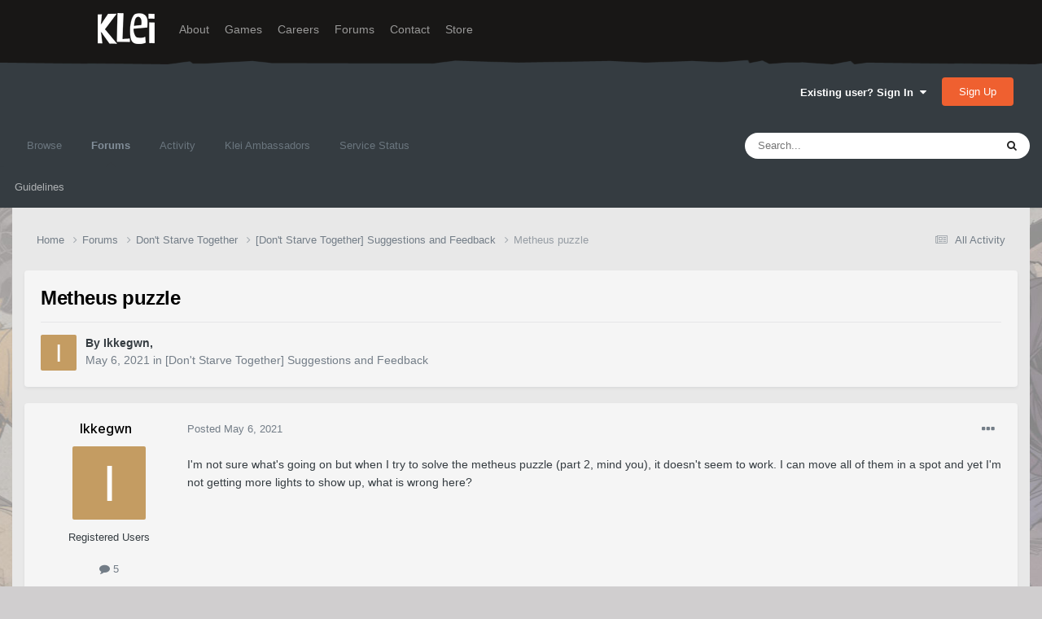

--- FILE ---
content_type: text/html;charset=UTF-8
request_url: https://forums.kleientertainment.com/forums/topic/129701-metheus-puzzle/
body_size: 11294
content:
<!DOCTYPE html>
<html lang="en-US" dir="ltr">
	<head>
		<meta charset="utf-8">
        
		<title>Metheus puzzle - [Don&#039;t Starve Together] Suggestions and Feedback - Klei Entertainment Forums</title>
		
		
		
		

	<meta name="viewport" content="width=device-width, initial-scale=1">


	
	
		<meta property="og:image" content="https://cdn.forums.klei.com/monthly_2022_03/Klei-Forum-Default-Share-Meta-Image.png.4e691740a5b5ed4307b33392a356afd8.png">
	


	<meta name="twitter:card" content="summary_large_image" />




	
		
			
				<meta property="og:title" content="Metheus puzzle">
			
		
	

	
		
			
				<meta property="og:type" content="website">
			
		
	

	
		
			
				<meta property="og:url" content="https://forums.kleientertainment.com/forums/topic/129701-metheus-puzzle/">
			
		
	

	
		
			
				<meta name="description" content="I&#039;m not sure what&#039;s going on but when I try to solve the metheus puzzle (part 2, mind you), it doesn&#039;t seem to work. I can move all of them in a spot and yet I&#039;m not getting more lights to show up, what is wrong here?">
			
		
	

	
		
			
				<meta property="og:description" content="I&#039;m not sure what&#039;s going on but when I try to solve the metheus puzzle (part 2, mind you), it doesn&#039;t seem to work. I can move all of them in a spot and yet I&#039;m not getting more lights to show up, what is wrong here?">
			
		
	

	
		
			
				<meta property="og:updated_time" content="2021-05-06T18:48:33Z">
			
		
	

	
		
			
				<meta property="og:site_name" content="Klei Entertainment Forums">
			
		
	

	
		
			
				<meta property="og:locale" content="en_US">
			
		
	


	
		<link rel="canonical" href="https://forums.kleientertainment.com/forums/topic/129701-metheus-puzzle/" />
	

<link rel="alternate" type="application/rss+xml" title="ONI Bug Tracker -" href="https://forums.kleientertainment.com/rss/1-oni-bug-tracker.xml/" /><link rel="alternate" type="application/rss+xml" title="ONI Bug Tracker - Spaced Out!" href="https://forums.kleientertainment.com/rss/2-oni-bug-tracker-spaced-out.xml/" /><link rel="alternate" type="application/rss+xml" title="ONI Beta Bug Tracker" href="https://forums.kleientertainment.com/rss/4-oni-beta-bug-tracker.xml/" /><link rel="alternate" type="application/rss+xml" title="Rotwood Bug Tracker" href="https://forums.kleientertainment.com/rss/5-rotwood-bug-tracker.xml/" /><link rel="alternate" type="application/rss+xml" title="Don&#039;t Starve Together Updates" href="https://forums.kleientertainment.com/rss/6-dont-starve-together-updates.xml/" />



<link rel="manifest" href="https://forums.kleientertainment.com/manifest.webmanifest/">
<meta name="msapplication-config" content="https://forums.kleientertainment.com/browserconfig.xml/">
<meta name="msapplication-starturl" content="/">
<meta name="application-name" content="Klei Entertainment Forums">
<meta name="apple-mobile-web-app-title" content="Klei Entertainment Forums">

	<meta name="theme-color" content="#353c41">










<link rel="preload" href="//forums.kleientertainment.com/applications/core/interface/font/fontawesome-webfont.woff2?v=4.7.0" as="font" crossorigin="anonymous">
		


	<link rel="preconnect" href="https://fonts.googleapis.com">
	<link rel="preconnect" href="https://fonts.gstatic.com" crossorigin>
	
		<link href="https://fonts.googleapis.com/css2?family=Inter:wght@300;400;500;600;700&display=swap" rel="stylesheet">
	



	<link rel='stylesheet' href='https://forums.kleientertainment.com/uploads/css_built_41/341e4a57816af3ba440d891ca87450ff_framework.css?v=064c59fc581753144880' media='all'>

	<link rel='stylesheet' href='https://forums.kleientertainment.com/uploads/css_built_41/05e81b71abe4f22d6eb8d1a929494829_responsive.css?v=064c59fc581753144880' media='all'>

	<link rel='stylesheet' href='https://forums.kleientertainment.com/uploads/css_built_41/20446cf2d164adcc029377cb04d43d17_flags.css?v=064c59fc581753144880' media='all'>

	<link rel='stylesheet' href='https://forums.kleientertainment.com/uploads/css_built_41/90eb5adf50a8c640f633d47fd7eb1778_core.css?v=064c59fc581753144880' media='all'>

	<link rel='stylesheet' href='https://forums.kleientertainment.com/uploads/css_built_41/5a0da001ccc2200dc5625c3f3934497d_core_responsive.css?v=064c59fc581753144880' media='all'>

	<link rel='stylesheet' href='https://forums.kleientertainment.com/uploads/css_built_41/62e269ced0fdab7e30e026f1d30ae516_forums.css?v=064c59fc581753144880' media='all'>

	<link rel='stylesheet' href='https://forums.kleientertainment.com/uploads/css_built_41/76e62c573090645fb99a15a363d8620e_forums_responsive.css?v=064c59fc581753144880' media='all'>

	<link rel='stylesheet' href='https://forums.kleientertainment.com/uploads/css_built_41/ebdea0c6a7dab6d37900b9190d3ac77b_topics.css?v=064c59fc581753144880' media='all'>





<link rel='stylesheet' href='https://forums.kleientertainment.com/uploads/css_built_41/258adbb6e4f3e83cd3b355f84e3fa002_custom.css?v=064c59fc581753144880' media='all'>




		
		

	</head>
	<body class='ipsApp ipsApp_front ipsJS_none ipsClearfix' data-controller='core.front.core.app' data-message="" data-pageApp='forums' data-pageLocation='front' data-pageModule='forums' data-pageController='topic' data-pageID='129701'  >
		
<header id="fixed-header">
  <div id="header">
    <div class="container">
      <a href="/" title="Klei Entertainment" rel="home" id="logo">
        <img src="https://cdn.forums.klei.com/monthly_2025_01/logo_klei.png.1b635a091babf073efa0333fa1ad2265.png" alt="Klei Entertainment" />
      </a>
      <div id="header-region">
        <div class="block block-system block-menu block-odd first" data-bid="system-main-menu">
          <ul class="menu">
            <li class="first leaf about mid-504"><a href="https://www.klei.com/about">About</a></li>
            <li class="leaf active-trail games mid-500"><a href="http://klei.com/games">Games</a></li>
            <li class="leaf careers mid-501"><a href="http://klei.com/careers">Careers</a></li>
            <li class="leaf forums mid-503 active-trail active"><a href="http://forums.kleientertainment.com/">Forums</a></li>
            <li class="leaf contact mid-499"><a href="http://klei.com/contact">Contact</a></li>
            <li class="last leaf store mid-502"><a href="http://shop.klei.com">Store</a></li>
          </ul>
        </div> <!-- /block -->
      </div> <!-- /header-region -->
    </div> <!-- /container -->
  </div> <!-- /header -->
<a href="http://forums.kleientertainment.com/kleiform.php">
  <div style="height: 0px; width: 0px;"></div>
</a>
        

        
<!---- KLEISTUFF below -->

<script>
function getRealTextWidth(el) {
  const clone = document.createElement('span');
  clone.textContent = el.textContent;

  // Copy computed font styles
  const style = window.getComputedStyle(el);
  clone.style.font = style.font;
  clone.style.fontSize = style.fontSize;
  clone.style.fontWeight = style.fontWeight;
  clone.style.fontFamily = style.fontFamily;

  clone.style.whiteSpace = 'nowrap';
  clone.style.visibility = 'hidden';
  clone.style.position = 'absolute';
  clone.style.left = '-9999px';
  clone.style.top = '0';
  document.body.appendChild(clone);

  const width = clone.getBoundingClientRect().width;
  document.body.removeChild(clone);
  return width;
}

function checkAndResizeAllAuthors() {
  const wrappers = document.querySelectorAll(".cAuthorName");

  wrappers.forEach(wrapper => {
    const el = wrapper.querySelector("a span");
    const link = wrapper.querySelector("a");

    if (!el || !link) return;

    // Reset any previous adjustment
    el.classList.remove("too-long");
    el.style.fontSize = "";

    requestAnimationFrame(() => {
      const textWidth = getRealTextWidth(el);
      const containerWidth = link.getBoundingClientRect().width;

      if (textWidth > containerWidth + 1) {
        el.classList.add("too-long");
      }
    });
  });
}

document.addEventListener("DOMContentLoaded", () => {
  setTimeout(() => {
    checkAndResizeAllAuthors();
    window.addEventListener("resize", checkAndResizeAllAuthors);
  }, 50);
});
</script>


<!---- KLEISTUFF above -->       
<a href="http://forums.kleientertainment.com/kleiform.php"><div style="height: 0px; width: 0px;"></div></a>
		  <a href='#ipsLayout_mainArea' class='ipsHide' title='Go to main content on this page' accesskey='m'>Jump to content</a>
		<div id='ipsLayout_header' class='ipsClearfix'>
			





			<header>
				<div class='ipsLayout_container'>
					

<a href='https://forums.kleientertainment.com/' id='elSiteTitle' accesskey='1'></a>

					
						

	<ul id='elUserNav' class='ipsList_inline cSignedOut ipsResponsive_showDesktop'>
		
        
		
        
        
            
            <li id='elSignInLink'>
                <a href='https://forums.kleientertainment.com/login/' data-ipsMenu-closeOnClick="false" data-ipsMenu id='elUserSignIn'>
                    Existing user? Sign In &nbsp;<i class='fa fa-caret-down'></i>
                </a>
                
<div id='elUserSignIn_menu' class='ipsMenu ipsMenu_auto ipsHide'>
	<form accept-charset='utf-8' method='post' action='https://forums.kleientertainment.com/login/'>
		<input type="hidden" name="csrfKey" value="54824d2bcf51a72b1d9c9d98fe8311ab">
		<input type="hidden" name="ref" value="aHR0cHM6Ly9mb3J1bXMua2xlaWVudGVydGFpbm1lbnQuY29tL2ZvcnVtcy90b3BpYy8xMjk3MDEtbWV0aGV1cy1wdXp6bGUv">
		<div data-role="loginForm">
			
			
			
				<div class='ipsColumns ipsColumns_noSpacing'>
					<div class='ipsColumn ipsColumn_wide' id='elUserSignIn_internal'>
						
<div class="ipsPad ipsForm ipsForm_vertical">
	<h4 class="ipsType_sectionHead">Sign In</h4>
	<br><br>
	<ul class='ipsList_reset'>
		<li class="ipsFieldRow ipsFieldRow_noLabel ipsFieldRow_fullWidth">
			
			
				<input type="text" placeholder="Display Name" name="auth" autocomplete="username">
			
		</li>
		<li class="ipsFieldRow ipsFieldRow_noLabel ipsFieldRow_fullWidth">
			<input type="password" placeholder="Password" name="password" autocomplete="current-password">
		</li>
		<li class="ipsFieldRow ipsFieldRow_checkbox ipsClearfix">
			<span class="ipsCustomInput">
				<input type="checkbox" name="remember_me" id="remember_me_checkbox" value="1" checked aria-checked="true">
				<span></span>
			</span>
			<div class="ipsFieldRow_content">
				<label class="ipsFieldRow_label" for="remember_me_checkbox">Remember me</label>
				<span class="ipsFieldRow_desc">Not recommended on shared computers</span>
			</div>
		</li>
		<li class="ipsFieldRow ipsFieldRow_fullWidth">
			<button type="submit" name="_processLogin" value="usernamepassword" class="ipsButton ipsButton_primary ipsButton_small" id="elSignIn_submit">Sign In</button>
			
				<p class="ipsType_right ipsType_small">
					
						<a href='https://forums.kleientertainment.com/lostpassword/' data-ipsDialog data-ipsDialog-title='Forgot your password?'>
					
					Forgot your password?</a>
				</p>
			
		</li>
	</ul>
</div>
					</div>
					<div class='ipsColumn ipsColumn_wide'>
						<div class='ipsPadding' id='elUserSignIn_external'>
							<div class='ipsAreaBackground_light ipsPadding:half'>
								
									<p class='ipsType_reset ipsType_small ipsType_center'><strong>Or sign in with one of these services</strong></p>
								
								
									<div class='ipsType_center ipsMargin_top:half'>
										

<button type="submit" name="_processLogin" value="3" class='ipsButton ipsButton_verySmall ipsButton_fullWidth ipsSocial ipsSocial_google' style="background-color: #4285F4">
	
		<span class='ipsSocial_icon'>
			
				<i class='fa fa-google'></i>
			
		</span>
		<span class='ipsSocial_text'>Sign in with Google</span>
	
</button>
									</div>
								
									<div class='ipsType_center ipsMargin_top:half'>
										

<button type="submit" name="_processLogin" value="9" class='ipsButton ipsButton_verySmall ipsButton_fullWidth ipsSocial ' style="background-color: #171a21">
	
		<span class='ipsSocial_icon'>
			
				<i class='fa fa-steam'></i>
			
		</span>
		<span class='ipsSocial_text'>Sign in with Steam</span>
	
</button>
									</div>
								
							</div>
						</div>
					</div>
				</div>
			
		</div>
	</form>
</div>
            </li>
            
        
		
			<li>
				
					<a href='https://forums.kleientertainment.com/register/'  id='elRegisterButton' class='ipsButton ipsButton_normal ipsButton_primary'>Sign Up</a>
				
			</li>
		
	</ul>

						
<ul class='ipsMobileHamburger ipsList_reset ipsResponsive_hideDesktop'>
	<li data-ipsDrawer data-ipsDrawer-drawerElem='#elMobileDrawer'>
		<a href='#' >
			
			
				
			
			
			
			<i class='fa fa-navicon'></i>
		</a>
	</li>
</ul>
					
				</div>
			</header>
			

	<nav data-controller='core.front.core.navBar' class=' ipsResponsive_showDesktop'>
		<div class='ipsNavBar_primary ipsLayout_container '>
			<ul data-role="primaryNavBar" class='ipsClearfix'>
				


	
	

	
		
		
		<li  id='elNavSecondary_1' data-role="navBarItem" data-navApp="core" data-navExt="CustomItem">
			
			
				<a href="https://forums.kleientertainment.com"  data-navItem-id="1" >
					Browse<span class='ipsNavBar_active__identifier'></span>
				</a>
			
			
				<ul class='ipsNavBar_secondary ipsHide' data-role='secondaryNavBar'>
					


	
		
		
		<li  id='elNavSecondary_18' data-role="navBarItem" data-navApp="cms" data-navExt="Pages">
			
			
				<a href="https://forums.kleientertainment.com/game-updates/"  data-navItem-id="18" >
					Game Updates<span class='ipsNavBar_active__identifier'></span>
				</a>
			
			
		</li>
	
	

	
		
		
		<li  id='elNavSecondary_17' data-role="navBarItem" data-navApp="cms" data-navExt="Pages">
			
			
				<a href="https://forums.kleientertainment.com/klei-bug-tracker/"  data-navItem-id="17" >
					Klei Bug Tracker<span class='ipsNavBar_active__identifier'></span>
				</a>
			
			
		</li>
	
	

					<li class='ipsHide' id='elNavigationMore_1' data-role='navMore'>
						<a href='#' data-ipsMenu data-ipsMenu-appendTo='#elNavigationMore_1' id='elNavigationMore_1_dropdown'>More <i class='fa fa-caret-down'></i></a>
						<ul class='ipsHide ipsMenu ipsMenu_auto' id='elNavigationMore_1_dropdown_menu' data-role='moreDropdown'></ul>
					</li>
				</ul>
			
		</li>
	
	

	
		
		
			
		
		<li class='ipsNavBar_active' data-active id='elNavSecondary_8' data-role="navBarItem" data-navApp="forums" data-navExt="Forums">
			
			
				<a href="https://forums.kleientertainment.com/forums/"  data-navItem-id="8" data-navDefault>
					Forums<span class='ipsNavBar_active__identifier'></span>
				</a>
			
			
				<ul class='ipsNavBar_secondary ' data-role='secondaryNavBar'>
					


	
		
		
		<li  id='elNavSecondary_11' data-role="navBarItem" data-navApp="core" data-navExt="Guidelines">
			
			
				<a href="https://forums.kleientertainment.com/guidelines/"  data-navItem-id="11" >
					Guidelines<span class='ipsNavBar_active__identifier'></span>
				</a>
			
			
		</li>
	
	

					<li class='ipsHide' id='elNavigationMore_8' data-role='navMore'>
						<a href='#' data-ipsMenu data-ipsMenu-appendTo='#elNavigationMore_8' id='elNavigationMore_8_dropdown'>More <i class='fa fa-caret-down'></i></a>
						<ul class='ipsHide ipsMenu ipsMenu_auto' id='elNavigationMore_8_dropdown_menu' data-role='moreDropdown'></ul>
					</li>
				</ul>
			
		</li>
	
	

	
		
		
		<li  id='elNavSecondary_2' data-role="navBarItem" data-navApp="core" data-navExt="CustomItem">
			
			
				<a href="https://forums.kleientertainment.com/discover/"  data-navItem-id="2" >
					Activity<span class='ipsNavBar_active__identifier'></span>
				</a>
			
			
				<ul class='ipsNavBar_secondary ipsHide' data-role='secondaryNavBar'>
					


	
		
		
		<li  id='elNavSecondary_3' data-role="navBarItem" data-navApp="core" data-navExt="AllActivity">
			
			
				<a href="https://forums.kleientertainment.com/discover/"  data-navItem-id="3" >
					All Activity<span class='ipsNavBar_active__identifier'></span>
				</a>
			
			
		</li>
	
	

	
		
		
		<li  id='elNavSecondary_4' data-role="navBarItem" data-navApp="core" data-navExt="YourActivityStreams">
			
			
				<a href="#" id="elNavigation_4" data-ipsMenu data-ipsMenu-appendTo='#elNavSecondary_2' data-ipsMenu-activeClass='ipsNavActive_menu' data-navItem-id="4" >
					My Activity Streams <i class="fa fa-caret-down"></i><span class='ipsNavBar_active__identifier'></span>
				</a>
				<ul id="elNavigation_4_menu" class="ipsMenu ipsMenu_auto ipsHide">
					

	
		
			<li class='ipsMenu_item' data-streamid='45'>
				<a href='https://forums.kleientertainment.com/discover/45/' >
					Game Updates
				</a>
			</li>
		
	

				</ul>
			
			
		</li>
	
	

	
		
		
		<li  id='elNavSecondary_5' data-role="navBarItem" data-navApp="core" data-navExt="YourActivityStreamsItem">
			
			
				<a href="https://forums.kleientertainment.com/discover/unread/"  data-navItem-id="5" >
					Unread Content<span class='ipsNavBar_active__identifier'></span>
				</a>
			
			
		</li>
	
	

	
		
		
		<li  id='elNavSecondary_6' data-role="navBarItem" data-navApp="core" data-navExt="YourActivityStreamsItem">
			
			
				<a href="https://forums.kleientertainment.com/discover/content-started/"  data-navItem-id="6" >
					Content I Started<span class='ipsNavBar_active__identifier'></span>
				</a>
			
			
		</li>
	
	

	
		
		
		<li  id='elNavSecondary_7' data-role="navBarItem" data-navApp="core" data-navExt="Search">
			
			
				<a href="https://forums.kleientertainment.com/search/"  data-navItem-id="7" >
					Search<span class='ipsNavBar_active__identifier'></span>
				</a>
			
			
		</li>
	
	

					<li class='ipsHide' id='elNavigationMore_2' data-role='navMore'>
						<a href='#' data-ipsMenu data-ipsMenu-appendTo='#elNavigationMore_2' id='elNavigationMore_2_dropdown'>More <i class='fa fa-caret-down'></i></a>
						<ul class='ipsHide ipsMenu ipsMenu_auto' id='elNavigationMore_2_dropdown_menu' data-role='moreDropdown'></ul>
					</li>
				</ul>
			
		</li>
	
	

	
		
		
		<li  id='elNavSecondary_30' data-role="navBarItem" data-navApp="cms" data-navExt="Pages">
			
			
				<a href="https://forums.kleientertainment.com/ambassador-list/"  data-navItem-id="30" >
					Klei Ambassadors<span class='ipsNavBar_active__identifier'></span>
				</a>
			
			
		</li>
	
	

	
		
		
		<li  id='elNavSecondary_21' data-role="navBarItem" data-navApp="core" data-navExt="CustomItem">
			
			
				<a href="https://status.kleientertainment.com/" target='_blank' rel="noopener" data-navItem-id="21" >
					Service Status<span class='ipsNavBar_active__identifier'></span>
				</a>
			
			
		</li>
	
	

	
	

	
	

	
	

	
	

				<li class='ipsHide' id='elNavigationMore' data-role='navMore'>
					<a href='#' data-ipsMenu data-ipsMenu-appendTo='#elNavigationMore' id='elNavigationMore_dropdown'>More</a>
					<ul class='ipsNavBar_secondary ipsHide' data-role='secondaryNavBar'>
						<li class='ipsHide' id='elNavigationMore_more' data-role='navMore'>
							<a href='#' data-ipsMenu data-ipsMenu-appendTo='#elNavigationMore_more' id='elNavigationMore_more_dropdown'>More <i class='fa fa-caret-down'></i></a>
							<ul class='ipsHide ipsMenu ipsMenu_auto' id='elNavigationMore_more_dropdown_menu' data-role='moreDropdown'></ul>
						</li>
					</ul>
				</li>
			</ul>
			

	<div id="elSearchWrapper">
		<div id='elSearch' data-controller="core.front.core.quickSearch">
			<form accept-charset='utf-8' action='//forums.kleientertainment.com/search/?do=quicksearch' method='post'>
                <input type='search' id='elSearchField' placeholder='Search...' name='q' autocomplete='off' aria-label='Search'>
                <details class='cSearchFilter'>
                    <summary class='cSearchFilter__text'></summary>
                    <ul class='cSearchFilter__menu'>
                        
                        <li><label><input type="radio" name="type" value="all" ><span class='cSearchFilter__menuText'>Everywhere</span></label></li>
                        
                            
                                <li><label><input type="radio" name="type" value='contextual_{&quot;type&quot;:&quot;forums_topic&quot;,&quot;nodes&quot;:76}' checked><span class='cSearchFilter__menuText'>This Forum</span></label></li>
                            
                                <li><label><input type="radio" name="type" value='contextual_{&quot;type&quot;:&quot;forums_topic&quot;,&quot;item&quot;:129701}' checked><span class='cSearchFilter__menuText'>This Topic</span></label></li>
                            
                        
                        
                            <li><label><input type="radio" name="type" value="forums_topic"><span class='cSearchFilter__menuText'>Topics</span></label></li>
                        
                            <li><label><input type="radio" name="type" value="downloads_file"><span class='cSearchFilter__menuText'>Files</span></label></li>
                        
                            <li><label><input type="radio" name="type" value="cms_pages_pageitem"><span class='cSearchFilter__menuText'>Pages</span></label></li>
                        
                            <li><label><input type="radio" name="type" value="cms_records4"><span class='cSearchFilter__menuText'>Bugs</span></label></li>
                        
                            <li><label><input type="radio" name="type" value="cms_records7"><span class='cSearchFilter__menuText'>Updates</span></label></li>
                        
                            <li><label><input type="radio" name="type" value="cms_records9"><span class='cSearchFilter__menuText'>Bugs</span></label></li>
                        
                            <li><label><input type="radio" name="type" value="core_members"><span class='cSearchFilter__menuText'>Members</span></label></li>
                        
                    </ul>
                </details>
				<button class='cSearchSubmit' type="submit" aria-label='Search'><i class="fa fa-search"></i></button>
			</form>
		</div>
	</div>

		</div>
	</nav>

			
<ul id='elMobileNav' class='ipsResponsive_hideDesktop' data-controller='core.front.core.mobileNav'>
	
		
			
			
				
				
			
				
				
			
				
					<li id='elMobileBreadcrumb'>
						<a href='https://forums.kleientertainment.com/forums/forum/76-dont-starve-together-suggestions-and-feedback/'>
							<span>[Don&#039;t Starve Together] Suggestions and Feedback</span>
						</a>
					</li>
				
				
			
				
				
			
		
	
	
	
	<li >
		<a data-action="defaultStream" href='https://forums.kleientertainment.com/discover/'><i class="fa fa-newspaper-o" aria-hidden="true"></i></a>
	</li>

	

	
		<li class='ipsJS_show'>
			<a href='https://forums.kleientertainment.com/search/'><i class='fa fa-search'></i></a>
		</li>
	
</ul>
		</div>   
		<main id='ipsLayout_body' class='ipsLayout_container'>
			<div id='ipsLayout_contentArea'>
				<div id='ipsLayout_contentWrapper'>
					
<nav class='ipsBreadcrumb ipsBreadcrumb_top ipsFaded_withHover'>
	

	<ul class='ipsList_inline ipsPos_right'>
		
		<li >
			<a data-action="defaultStream" class='ipsType_light '  href='https://forums.kleientertainment.com/discover/'><i class="fa fa-newspaper-o" aria-hidden="true"></i> <span>All Activity</span></a>
		</li>
		
	</ul>

	<ul data-role="breadcrumbList">
		<li>
			<a title="Home" href='https://forums.kleientertainment.com/'>
				<span>Home <i class='fa fa-angle-right'></i></span>
			</a>
		</li>
		
		
			<li>
				
					<a href='https://forums.kleientertainment.com/forums/'>
						<span>Forums <i class='fa fa-angle-right' aria-hidden="true"></i></span>
					</a>
				
			</li>
		
			<li>
				
					<a href='https://forums.kleientertainment.com/forums/forum/73-dont-starve-together/'>
						<span>Don&#039;t Starve Together <i class='fa fa-angle-right' aria-hidden="true"></i></span>
					</a>
				
			</li>
		
			<li>
				
					<a href='https://forums.kleientertainment.com/forums/forum/76-dont-starve-together-suggestions-and-feedback/'>
						<span>[Don&#039;t Starve Together] Suggestions and Feedback <i class='fa fa-angle-right' aria-hidden="true"></i></span>
					</a>
				
			</li>
		
			<li>
				
					Metheus puzzle
				
			</li>
		
	</ul>
</nav>
					
					<div id='ipsLayout_mainArea'>
						
						
						
						

	




						


<div class="ipsPageHeader ipsResponsive_pull ipsBox ipsPadding sm:ipsPadding:half ipsMargin_bottom">
		
	
	<div class="ipsFlex ipsFlex-ai:center ipsFlex-fw:wrap ipsGap:4">
		<div class="ipsFlex-flex:11">
			<h1 class="ipsType_pageTitle ipsContained_container">
				

				
				
					<span class="ipsType_break ipsContained">
						<span>Metheus puzzle</span>
					</span>
				
			</h1>
			
			
		</div>
		
	</div>
	<hr class="ipsHr">
	<div class="ipsPageHeader__meta ipsFlex ipsFlex-jc:between ipsFlex-ai:center ipsFlex-fw:wrap ipsGap:3">
		<div class="ipsFlex-flex:11">
			<div class="ipsPhotoPanel ipsPhotoPanel_mini ipsPhotoPanel_notPhone ipsClearfix">
				


	<a href="https://forums.kleientertainment.com/profile/1357718-ikkegwn/" rel="nofollow" data-ipsHover data-ipsHover-width="370" data-ipsHover-target="https://forums.kleientertainment.com/profile/1357718-ikkegwn/?do=hovercard" class="ipsUserPhoto ipsUserPhoto_mini" title="Go to Ikkegwn's profile">
		<img src='data:image/svg+xml,%3Csvg%20xmlns%3D%22http%3A%2F%2Fwww.w3.org%2F2000%2Fsvg%22%20viewBox%3D%220%200%201024%201024%22%20style%3D%22background%3A%23c49c62%22%3E%3Cg%3E%3Ctext%20text-anchor%3D%22middle%22%20dy%3D%22.35em%22%20x%3D%22512%22%20y%3D%22512%22%20fill%3D%22%23ffffff%22%20font-size%3D%22700%22%20font-family%3D%22-apple-system%2C%20BlinkMacSystemFont%2C%20Roboto%2C%20Helvetica%2C%20Arial%2C%20sans-serif%22%3EI%3C%2Ftext%3E%3C%2Fg%3E%3C%2Fsvg%3E' alt='Ikkegwn' loading="lazy">
	</a>

				<div>
					<p class="ipsType_reset ipsType_blendLinks">
						<span class="ipsType_normal">
						
							<strong>By 


<a href='https://forums.kleientertainment.com/profile/1357718-ikkegwn/' rel="nofollow" data-ipsHover data-ipsHover-width='370' data-ipsHover-target='https://forums.kleientertainment.com/profile/1357718-ikkegwn/?do=hovercard&amp;referrer=https%253A%252F%252Fforums.kleientertainment.com%252Fforums%252Ftopic%252F129701-metheus-puzzle%252F' title="Go to Ikkegwn's profile" class="ipsType_break"><span id="cAuthorPane_author" color="#000000"><span id="cAuthorPane_author" color="#000000">Ikkegwn</span></a>, </strong><br>
							<span class="ipsType_light"><time datetime='2021-05-06T18:48:33Z' title='05/06/21 06:48  PM' data-short='4 yr'>May 6, 2021</time> in <a href="https://forums.kleientertainment.com/forums/forum/76-dont-starve-together-suggestions-and-feedback/">[Don&#039;t Starve Together] Suggestions and Feedback</a></span>
						
						</span>
					</p>
				</div>
			</div>
		</div>
					
	</div>
	
	
</div>








<div class="ipsClearfix">
	<ul class="ipsToolList ipsToolList_horizontal ipsClearfix ipsSpacer_both ipsResponsive_hidePhone">
		
		
		
	</ul>
</div>



    

<div id="comments" data-controller="core.front.core.commentFeed,forums.front.topic.view, core.front.core.ignoredComments" data-autopoll data-baseurl="https://forums.kleientertainment.com/forums/topic/129701-metheus-puzzle/" data-lastpage data-feedid="topic-129701" class="cTopic ipsClear ipsSpacer_top">
	
			
	

	

<div data-controller='core.front.core.recommendedComments' data-url='https://forums.kleientertainment.com/forums/topic/129701-metheus-puzzle/?recommended=comments' class='ipsRecommendedComments ipsHide'>
	<div data-role="recommendedComments">
		<h2 class='ipsType_sectionHead ipsType_large ipsType_bold ipsMargin_bottom'>Recommended Posts</h2>
		
	</div>
</div>
	
	<div id="elPostFeed" data-role="commentFeed" data-controller="core.front.core.moderation" >
		<form action="https://forums.kleientertainment.com/forums/topic/129701-metheus-puzzle/?csrfKey=54824d2bcf51a72b1d9c9d98fe8311ab&amp;do=multimodComment" method="post" data-ipspageaction data-role="moderationTools">
			
			
				

					

					
					



<a id='comment-1457285'></a>
<article  id='elComment_1457285' class='cPost ipsBox ipsResponsive_pull  ipsComment  ipsComment_parent ipsClearfix ipsClear ipsColumns ipsColumns_noSpacing ipsColumns_collapsePhone    '>
	

	

	<div class='cAuthorPane_mobile ipsResponsive_showPhone'>
		<div class='cAuthorPane_photo'>
			<div class='cAuthorPane_photoWrap'>
				


	<a href="https://forums.kleientertainment.com/profile/1357718-ikkegwn/" rel="nofollow" data-ipsHover data-ipsHover-width="370" data-ipsHover-target="https://forums.kleientertainment.com/profile/1357718-ikkegwn/?do=hovercard" class="ipsUserPhoto ipsUserPhoto_large" title="Go to Ikkegwn's profile">
		<img src='data:image/svg+xml,%3Csvg%20xmlns%3D%22http%3A%2F%2Fwww.w3.org%2F2000%2Fsvg%22%20viewBox%3D%220%200%201024%201024%22%20style%3D%22background%3A%23c49c62%22%3E%3Cg%3E%3Ctext%20text-anchor%3D%22middle%22%20dy%3D%22.35em%22%20x%3D%22512%22%20y%3D%22512%22%20fill%3D%22%23ffffff%22%20font-size%3D%22700%22%20font-family%3D%22-apple-system%2C%20BlinkMacSystemFont%2C%20Roboto%2C%20Helvetica%2C%20Arial%2C%20sans-serif%22%3EI%3C%2Ftext%3E%3C%2Fg%3E%3C%2Fsvg%3E' alt='Ikkegwn' loading="lazy">
	</a>

				
				
			</div>
		</div>
		<div class='cAuthorPane_content'>
			<h3 class='ipsType_sectionHead cAuthorPane_author ipsType_break ipsType_blendLinks ipsFlex ipsFlex-ai:center'>
				


<a href='https://forums.kleientertainment.com/profile/1357718-ikkegwn/' rel="nofollow" data-ipsHover data-ipsHover-width='370' data-ipsHover-target='https://forums.kleientertainment.com/profile/1357718-ikkegwn/?do=hovercard&amp;referrer=https%253A%252F%252Fforums.kleientertainment.com%252Fforums%252Ftopic%252F129701-metheus-puzzle%252F' title="Go to Ikkegwn's profile" class="ipsType_break"><span id="cAuthorPane_author" color="#000000"><span id="cAuthorPane_author" color="#000000">Ikkegwn</span></a>
			</h3>
			<div class='ipsType_light ipsType_reset'>
				<a href='https://forums.kleientertainment.com/forums/topic/129701-metheus-puzzle/?do=findComment&amp;comment=1457285' rel="nofollow" class='ipsType_blendLinks'>Posted <time datetime='2021-05-06T18:48:33Z' title='05/06/21 06:48  PM' data-short='4 yr'>May 6, 2021</time></a>
				
			</div>
		</div>
	</div>
	<aside class='ipsComment_author cAuthorPane ipsColumn ipsColumn_medium ipsResponsive_hidePhone'>
		<h3 class='ipsType_sectionHead cAuthorPane_author ipsType_blendLinks ipsType_break'><strong><span class="cAuthorName">


<a href='https://forums.kleientertainment.com/profile/1357718-ikkegwn/' rel="nofollow" data-ipsHover data-ipsHover-width='370' data-ipsHover-target='https://forums.kleientertainment.com/profile/1357718-ikkegwn/?do=hovercard&amp;referrer=https%253A%252F%252Fforums.kleientertainment.com%252Fforums%252Ftopic%252F129701-metheus-puzzle%252F' title="Go to Ikkegwn's profile" class="ipsType_break"><span id="cAuthorPane_author" color="#000000">Ikkegwn</a></span></strong>
			
		</h3>
		<ul class='cAuthorPane_info ipsList_reset'>
			<li data-role='photo' class='cAuthorPane_photo'>
				<div class='cAuthorPane_photoWrap'>
					


	<a href="https://forums.kleientertainment.com/profile/1357718-ikkegwn/" rel="nofollow" data-ipsHover data-ipsHover-width="370" data-ipsHover-target="https://forums.kleientertainment.com/profile/1357718-ikkegwn/?do=hovercard" class="ipsUserPhoto ipsUserPhoto_large" title="Go to Ikkegwn's profile">
		<img src='data:image/svg+xml,%3Csvg%20xmlns%3D%22http%3A%2F%2Fwww.w3.org%2F2000%2Fsvg%22%20viewBox%3D%220%200%201024%201024%22%20style%3D%22background%3A%23c49c62%22%3E%3Cg%3E%3Ctext%20text-anchor%3D%22middle%22%20dy%3D%22.35em%22%20x%3D%22512%22%20y%3D%22512%22%20fill%3D%22%23ffffff%22%20font-size%3D%22700%22%20font-family%3D%22-apple-system%2C%20BlinkMacSystemFont%2C%20Roboto%2C%20Helvetica%2C%20Arial%2C%20sans-serif%22%3EI%3C%2Ftext%3E%3C%2Fg%3E%3C%2Fsvg%3E' alt='Ikkegwn' loading="lazy">
	</a>

					
					
				</div>
			</li>
			
				<li data-role='group'><span id="cAuthorPane_author" color="#000000">Registered Users</span></li>
				
			
			
				<li data-role='stats' class='ipsMargin_top'>
					<ul class="ipsList_reset ipsType_light ipsFlex ipsFlex-ai:center ipsFlex-jc:center ipsGap_row:2 cAuthorPane_stats">
						<li>
							
								<a href="https://forums.kleientertainment.com/profile/1357718-ikkegwn/content/" rel="nofollow" title="5 posts" data-ipsTooltip class="ipsType_blendLinks">
							
								<i class="fa fa-comment"></i> 5
							
								</a>
							
						</li>
						
					</ul>
				</li>
			
			
				

			
		</ul>
	</aside>
	<div class='ipsColumn ipsColumn_fluid ipsMargin:none'>
		

<div id='comment-1457285_wrap' data-controller='core.front.core.comment' data-commentApp='forums' data-commentType='forums' data-commentID="1457285" data-quoteData='{&quot;userid&quot;:1357718,&quot;username&quot;:&quot;Ikkegwn&quot;,&quot;timestamp&quot;:1620326913,&quot;contentapp&quot;:&quot;forums&quot;,&quot;contenttype&quot;:&quot;forums&quot;,&quot;contentid&quot;:129701,&quot;contentclass&quot;:&quot;forums_Topic&quot;,&quot;contentcommentid&quot;:1457285}' class='ipsComment_content ipsType_medium'>

	<div class='ipsComment_meta ipsType_light ipsFlex ipsFlex-ai:center ipsFlex-jc:between ipsFlex-fd:row-reverse'>
		<div class='ipsType_light ipsType_reset ipsType_blendLinks ipsComment_toolWrap'>
			<div class='ipsResponsive_hidePhone ipsComment_badges'>
				<ul class='ipsList_reset ipsFlex ipsFlex-jc:end ipsFlex-fw:wrap ipsGap:2 ipsGap_row:1'>
					
					
					
					
					
				</ul>
			</div>
			<ul class='ipsList_reset ipsComment_tools'>
				<li>
					<a href='#elControls_1457285_menu' class='ipsComment_ellipsis' id='elControls_1457285' title='More options...' data-ipsMenu data-ipsMenu-appendTo='#comment-1457285_wrap'><i class='fa fa-ellipsis-h'></i></a>
					<ul id='elControls_1457285_menu' class='ipsMenu ipsMenu_narrow ipsHide'>
						
						
							<li class='ipsMenu_item'><a href='https://forums.kleientertainment.com/forums/topic/129701-metheus-puzzle/' title='Share this post' data-ipsDialog data-ipsDialog-size='narrow' data-ipsDialog-content='#elShareComment_1457285_menu' data-ipsDialog-title="Share this post" id='elSharePost_1457285' data-role='shareComment'>Share</a></li>
						
                        
						
						
						
							
								
							
							
							
							
							
							
						
					</ul>
				</li>
				
			</ul>
		</div>

		<div class='ipsType_reset ipsResponsive_hidePhone'>
			<a href='https://forums.kleientertainment.com/forums/topic/129701-metheus-puzzle/?do=findComment&amp;comment=1457285' rel="nofollow" class='ipsType_blendLinks'>Posted <time datetime='2021-05-06T18:48:33Z' title='05/06/21 06:48  PM' data-short='4 yr'>May 6, 2021</time></a>
			
			<span class='ipsResponsive_hidePhone'>
				
				
			</span>
		</div>
	</div>

	

    

	<div class='cPost_contentWrap'>
		
		<div data-role='commentContent' class='ipsType_normal ipsType_richText ipsPadding_bottom ipsContained' data-controller='core.front.core.lightboxedImages'>

          <p>
	I'm not sure what's going on but when I try to solve the metheus puzzle (part 2, mind you), it doesn't seem to work. I can move all of them in a spot and yet I'm not getting more lights to show up, what is wrong here?
</p>

			
		</div>

		

		
	</div>

	

	



<div class='ipsPadding ipsHide cPostShareMenu' id='elShareComment_1457285_menu'>
	<h5 class='ipsType_normal ipsType_reset'>Link to comment</h5>
	
		
	
	
    <span data-ipsCopy data-ipsCopy-flashmessage>
        <a href="https://forums.kleientertainment.com/forums/topic/129701-metheus-puzzle/" class="ipsButton ipsButton_light ipsButton_small ipsButton_fullWidth" data-role="copyButton" data-clipboard-text="https://forums.kleientertainment.com/forums/topic/129701-metheus-puzzle/" data-ipstooltip title='Copy Link to Clipboard'><i class="fa fa-clone"></i> https://forums.kleientertainment.com/forums/topic/129701-metheus-puzzle/</a>
    </span>

	
	<h5 class='ipsType_normal ipsType_reset ipsSpacer_top'>Share on other sites</h5>
	

	<ul class='ipsList_inline ipsList_noSpacing ipsClearfix' data-controller="core.front.core.sharelink">
		
			<li>
<a href="https://x.com/share?url=https%3A%2F%2Fforums.kleientertainment.com%2Fforums%2Ftopic%2F129701-metheus-puzzle%2F%3Fdo%3DfindComment%26comment%3D1457285" class="cShareLink cShareLink_x" target="_blank" data-role="shareLink" title='Share on X' data-ipsTooltip rel='nofollow noopener'>
    <i class="fa fa-x"></i>
</a></li>
		
			<li>
<a href="https://www.facebook.com/sharer/sharer.php?u=https%3A%2F%2Fforums.kleientertainment.com%2Fforums%2Ftopic%2F129701-metheus-puzzle%2F%3Fdo%3DfindComment%26comment%3D1457285" class="cShareLink cShareLink_facebook" target="_blank" data-role="shareLink" title='Share on Facebook' data-ipsTooltip rel='noopener nofollow'>
	<i class="fa fa-facebook"></i>
</a></li>
		
			<li>
<a href="https://www.reddit.com/submit?url=https%3A%2F%2Fforums.kleientertainment.com%2Fforums%2Ftopic%2F129701-metheus-puzzle%2F%3Fdo%3DfindComment%26comment%3D1457285&amp;title=Metheus+puzzle" rel="nofollow noopener" class="cShareLink cShareLink_reddit" target="_blank" title='Share on Reddit' data-ipsTooltip>
	<i class="fa fa-reddit"></i>
</a></li>
		
			<li>
<a href="https://pinterest.com/pin/create/button/?url=https://forums.kleientertainment.com/forums/topic/129701-metheus-puzzle/?do=findComment%26comment=1457285&amp;media=https://cdn.forums.klei.com/monthly_2022_03/Klei-Forum-Default-Share-Meta-Image.png.4e691740a5b5ed4307b33392a356afd8.png" class="cShareLink cShareLink_pinterest" rel="nofollow noopener" target="_blank" data-role="shareLink" title='Share on Pinterest' data-ipsTooltip>
	<i class="fa fa-pinterest"></i>
</a></li>
		
	</ul>


	<hr class='ipsHr'>
	<button class='ipsHide ipsButton ipsButton_small ipsButton_light ipsButton_fullWidth ipsMargin_top:half' data-controller='core.front.core.webshare' data-role='webShare' data-webShareTitle='Metheus puzzle' data-webShareText='I&#039;m not sure what&#039;s going on but when I try to solve the metheus puzzle (part 2, mind you), it doesn&#039;t seem to work. I can move all of them in a spot and yet I&#039;m not getting more lights to show up, what is wrong here?
 ' data-webShareUrl='https://forums.kleientertainment.com/forums/topic/129701-metheus-puzzle/?do=findComment&amp;comment=1457285'>More sharing options...</button>

	
</div>
</div>
	</div>
</article>
					
					
					
				
			
			
<input type="hidden" name="csrfKey" value="54824d2bcf51a72b1d9c9d98fe8311ab" />


		</form>
	</div>

	
	
	
		<div class="ipsMessage ipsMessage_general ipsSpacer_top">
			<h4 class="ipsMessage_title">Archived</h4>
			<p class="ipsType_reset">
				This topic is now archived and is closed to further replies.
<br><br>
<b>Please be aware that the content of this thread may be outdated and no longer applicable. </b>
			</p>
		</div>
	

	
</div>



<div class="ipsPager ipsSpacer_top">
	<div class="ipsPager_prev">
		
			<a href="https://forums.kleientertainment.com/forums/forum/76-dont-starve-together-suggestions-and-feedback/" title="Go to [Don&#039;t Starve Together] Suggestions and Feedback" rel="parent">
				<span class="ipsPager_type">Go to topic listing</span>
			</a>
		
	</div>
	
</div>


						


					</div>
					


					
<nav class='ipsBreadcrumb ipsBreadcrumb_bottom ipsFaded_withHover'>
	
		


	<a href='#' id='elRSS' class='ipsPos_right ipsType_large' title='Available RSS feeds' data-ipsTooltip data-ipsMenu data-ipsMenu-above><i class='fa fa-rss-square'></i></a>
	<ul id='elRSS_menu' class='ipsMenu ipsMenu_auto ipsHide'>
		
			<li class='ipsMenu_item'><a title="ONI Bug Tracker -" href="https://forums.kleientertainment.com/rss/1-oni-bug-tracker.xml/">ONI Bug Tracker -</a></li>
		
			<li class='ipsMenu_item'><a title="ONI Bug Tracker - Spaced Out!" href="https://forums.kleientertainment.com/rss/2-oni-bug-tracker-spaced-out.xml/">ONI Bug Tracker - Spaced Out!</a></li>
		
			<li class='ipsMenu_item'><a title="ONI Beta Bug Tracker" href="https://forums.kleientertainment.com/rss/4-oni-beta-bug-tracker.xml/">ONI Beta Bug Tracker</a></li>
		
			<li class='ipsMenu_item'><a title="Rotwood Bug Tracker" href="https://forums.kleientertainment.com/rss/5-rotwood-bug-tracker.xml/">Rotwood Bug Tracker</a></li>
		
			<li class='ipsMenu_item'><a title="Don&#039;t Starve Together Updates" href="https://forums.kleientertainment.com/rss/6-dont-starve-together-updates.xml/">Don&#039;t Starve Together Updates</a></li>
		
	</ul>

	

	<ul class='ipsList_inline ipsPos_right'>
		
		<li >
			<a data-action="defaultStream" class='ipsType_light '  href='https://forums.kleientertainment.com/discover/'><i class="fa fa-newspaper-o" aria-hidden="true"></i> <span>All Activity</span></a>
		</li>
		
	</ul>

	<ul data-role="breadcrumbList">
		<li>
			<a title="Home" href='https://forums.kleientertainment.com/'>
				<span>Home <i class='fa fa-angle-right'></i></span>
			</a>
		</li>
		
		
			<li>
				
					<a href='https://forums.kleientertainment.com/forums/'>
						<span>Forums <i class='fa fa-angle-right' aria-hidden="true"></i></span>
					</a>
				
			</li>
		
			<li>
				
					<a href='https://forums.kleientertainment.com/forums/forum/73-dont-starve-together/'>
						<span>Don&#039;t Starve Together <i class='fa fa-angle-right' aria-hidden="true"></i></span>
					</a>
				
			</li>
		
			<li>
				
					<a href='https://forums.kleientertainment.com/forums/forum/76-dont-starve-together-suggestions-and-feedback/'>
						<span>[Don&#039;t Starve Together] Suggestions and Feedback <i class='fa fa-angle-right' aria-hidden="true"></i></span>
					</a>
				
			</li>
		
			<li>
				
					Metheus puzzle
				
			</li>
		
	</ul>
</nav>
				</div>
			</div>
			
		</main>
		<footer id='ipsLayout_footer' class='ipsClearfix'>
			<div class='ipsLayout_container'>
				
				


<ul class='ipsList_inline ipsType_center ipsSpacer_top' id="elFooterLinks">
	
	
	
	
	
		<li><a href='https://www.klei.com/privacy-policy'>Privacy Policy</a></li>
	
	
		<li><a rel="nofollow" href='https://forums.kleientertainment.com/contact/' >Contact Us</a></li>
	
	<li><a rel="nofollow" href='https://forums.kleientertainment.com/cookies/'>Cookies</a></li>

</ul>	


<p id='elCopyright'>
	<span id='elCopyright_userLine'></span>
	<a rel='nofollow' title='Invision Community' href='https://www.invisioncommunity.com/'>Powered by Invision Community</a>
</p>
			</div>
		</footer>
		
<div id='elMobileDrawer' class='ipsDrawer ipsHide'>
	<div class='ipsDrawer_menu'>
		<a href='#' class='ipsDrawer_close' data-action='close'><span>&times;</span></a>
		<div class='ipsDrawer_content ipsFlex ipsFlex-fd:column'>
			
				<div class='ipsPadding ipsBorder_bottom'>
					<ul class='ipsToolList ipsToolList_vertical'>
						<li>
							<a href='https://forums.kleientertainment.com/login/' id='elSigninButton_mobile' class='ipsButton ipsButton_light ipsButton_small ipsButton_fullWidth'>Existing user? Sign In</a>
						</li>
						
							<li>
								
									<a href='https://forums.kleientertainment.com/register/'  id='elRegisterButton_mobile' class='ipsButton ipsButton_small ipsButton_fullWidth ipsButton_important'>Sign Up</a>
								
							</li>
						
					</ul>
				</div>
			

			

			<ul class='ipsDrawer_list ipsFlex-flex:11'>
				

				
				
				
				
					
				
					
						
						
							<li class='ipsDrawer_itemParent'>
								<h4 class='ipsDrawer_title'><a href='#'>Browse</a></h4>
								<ul class='ipsDrawer_list'>
									<li data-action="back"><a href='#'>Back</a></li>
									
									
										
										
										
											
												
											
										
											
												
											
										
									
													
									
										<li><a href='https://forums.kleientertainment.com'>Browse</a></li>
									
									
									
										


	
		
			<li>
				<a href='https://forums.kleientertainment.com/game-updates/' >
					Game Updates
				</a>
			</li>
		
	

	
		
			<li>
				<a href='https://forums.kleientertainment.com/klei-bug-tracker/' >
					Klei Bug Tracker
				</a>
			</li>
		
	

										
								</ul>
							</li>
						
					
				
					
						
						
							<li class='ipsDrawer_itemParent'>
								<h4 class='ipsDrawer_title'><a href='#'>Forums</a></h4>
								<ul class='ipsDrawer_list'>
									<li data-action="back"><a href='#'>Back</a></li>
									
									
										
										
										
											
												
											
										
									
													
									
										<li><a href='https://forums.kleientertainment.com/forums/'>Forums</a></li>
									
									
									
										


	
		
			<li>
				<a href='https://forums.kleientertainment.com/guidelines/' >
					Guidelines
				</a>
			</li>
		
	

										
								</ul>
							</li>
						
					
				
					
						
						
							<li class='ipsDrawer_itemParent'>
								<h4 class='ipsDrawer_title'><a href='#'>Activity</a></h4>
								<ul class='ipsDrawer_list'>
									<li data-action="back"><a href='#'>Back</a></li>
									
									
										
										
										
											
												
													
													
									
													
									
									
									
										


	
		
			<li>
				<a href='https://forums.kleientertainment.com/discover/' >
					All Activity
				</a>
			</li>
		
	

	
		
			
			<li class='ipsDrawer_itemParent'>
				<h4 class='ipsDrawer_title'><a href='#'>My Activity Streams</a></h4>
				<ul class='ipsDrawer_list'>
					<li data-action="back"><a href='#'>Back</a></li>
					
					


	
		
			<li>
				<a href='https://forums.kleientertainment.com/discover/45/' >
					Game Updates
				</a>
			</li>
		
	

				</ul>
			</li>
		
	

	
		
			<li>
				<a href='https://forums.kleientertainment.com/discover/unread/' >
					Unread Content
				</a>
			</li>
		
	

	
		
			<li>
				<a href='https://forums.kleientertainment.com/discover/content-started/' >
					Content I Started
				</a>
			</li>
		
	

	
		
			<li>
				<a href='https://forums.kleientertainment.com/search/' >
					Search
				</a>
			</li>
		
	

										
								</ul>
							</li>
						
					
				
					
						
						
							<li><a href='https://forums.kleientertainment.com/ambassador-list/' >Klei Ambassadors</a></li>
						
					
				
					
						
						
							<li><a href='https://status.kleientertainment.com/' target='_blank' rel="noopener">Service Status</a></li>
						
					
				
					
				
					
				
					
				
					
				
				
			</ul>

			
		</div>
	</div>
</div>

<div id='elMobileCreateMenuDrawer' class='ipsDrawer ipsHide'>
	<div class='ipsDrawer_menu'>
		<a href='#' class='ipsDrawer_close' data-action='close'><span>&times;</span></a>
		<div class='ipsDrawer_content ipsSpacer_bottom ipsPad'>
			<ul class='ipsDrawer_list'>
				<li class="ipsDrawer_listTitle ipsType_reset">Create New...</li>
				
			</ul>
		</div>
	</div>
</div>
		
		

	
	<script type='text/javascript'>
		var ipsDebug = false;		
	
		var CKEDITOR_BASEPATH = '//forums.kleientertainment.com/applications/core/interface/ckeditor/ckeditor/';
	
		var ipsSettings = {
			
			
			cookie_path: "/",
			
			cookie_prefix: "ips4_",
			
			
			cookie_ssl: true,
			
            essential_cookies: ["oauth_authorize","member_id","login_key","clearAutosave","lastSearch","device_key","IPSSessionFront","loggedIn","noCache","hasJS","cookie_consent","cookie_consent_optional","codeVerifier","forumpass_*"],
			upload_imgURL: "",
			message_imgURL: "",
			notification_imgURL: "",
			baseURL: "//forums.kleientertainment.com/",
			jsURL: "//forums.kleientertainment.com/applications/core/interface/js/js.php",
			csrfKey: "54824d2bcf51a72b1d9c9d98fe8311ab",
			antiCache: "064c59fc581753144880",
			jsAntiCache: "064c59fc581763082280",
			disableNotificationSounds: true,
			useCompiledFiles: true,
			links_external: true,
			memberID: 0,
			lazyLoadEnabled: false,
			blankImg: "//forums.kleientertainment.com/applications/core/interface/js/spacer.png",
			googleAnalyticsEnabled: false,
			matomoEnabled: false,
			viewProfiles: true,
			mapProvider: 'mapbox',
			mapApiKey: "pk.eyJ1IjoiandyZWdnZWxzd29ydGgiLCJhIjoiY2s5bmRkYXVwMDE0NzNncWxnemlsbnJjYiJ9.mX2_USZ__vfCgVb92Mq2tg",
			pushPublicKey: null,
			relativeDates: true
		};
		
		
		
		
			ipsSettings['maxImageDimensions'] = {
				width: 1065,
				height: 800
			};
		
		
	</script>





<script type='text/javascript' src='https://forums.kleientertainment.com/uploads/javascript_global/root_library.js?v=064c59fc581763082280' data-ips></script>


<script type='text/javascript' src='https://forums.kleientertainment.com/uploads/javascript_global/root_js_lang_1.js?v=064c59fc581763082280' data-ips></script>


<script type='text/javascript' src='https://forums.kleientertainment.com/uploads/javascript_global/root_framework.js?v=064c59fc581763082280' data-ips></script>


<script type='text/javascript' src='https://forums.kleientertainment.com/uploads/javascript_core/global_global_core.js?v=064c59fc581763082280' data-ips></script>


<script type='text/javascript' src='https://forums.kleientertainment.com/uploads/javascript_global/root_front.js?v=064c59fc581763082280' data-ips></script>


<script type='text/javascript' src='https://forums.kleientertainment.com/uploads/javascript_core/front_front_core.js?v=064c59fc581763082280' data-ips></script>


<script type='text/javascript' src='https://forums.kleientertainment.com/uploads/javascript_forums/front_front_topic.js?v=064c59fc581763082280' data-ips></script>


<script type='text/javascript' src='https://forums.kleientertainment.com/uploads/javascript_global/root_map.js?v=064c59fc581763082280' data-ips></script>



	<script type='text/javascript'>
		
			ips.setSetting( 'date_format', jQuery.parseJSON('"mm\/dd\/yy"') );
		
			ips.setSetting( 'date_first_day', jQuery.parseJSON('0') );
		
			ips.setSetting( 'ipb_url_filter_option', jQuery.parseJSON('"none"') );
		
			ips.setSetting( 'url_filter_any_action', jQuery.parseJSON('"allow"') );
		
			ips.setSetting( 'bypass_profanity', jQuery.parseJSON('0') );
		
			ips.setSetting( 'emoji_style', jQuery.parseJSON('"native"') );
		
			ips.setSetting( 'emoji_shortcodes', jQuery.parseJSON('true') );
		
			ips.setSetting( 'emoji_ascii', jQuery.parseJSON('true') );
		
			ips.setSetting( 'emoji_cache', jQuery.parseJSON('1693952233') );
		
			ips.setSetting( 'image_jpg_quality', jQuery.parseJSON('75') );
		
			ips.setSetting( 'cloud2', jQuery.parseJSON('false') );
		
			ips.setSetting( 'isAnonymous', jQuery.parseJSON('false') );
		
		
        
    </script>



<script type='application/ld+json'>
{
    "name": "Metheus puzzle",
    "headline": "Metheus puzzle",
    "text": "I\u0027m not sure what\u0027s going on but when I try to solve the metheus puzzle (part 2, mind you), it doesn\u0027t seem to work. I can move all of them in a spot and yet I\u0027m not getting more lights to show up, what is wrong here?\n ",
    "dateCreated": "2021-05-06T18:48:33+0000",
    "datePublished": "2021-05-06T18:48:33+0000",
    "dateModified": "2021-05-06T18:48:33+0000",
    "image": "https://forums.kleientertainment.com/applications/core/interface/email/default_photo.png",
    "author": {
        "@type": "Person",
        "name": "Ikkegwn",
        "image": "https://forums.kleientertainment.com/applications/core/interface/email/default_photo.png",
        "url": "https://forums.kleientertainment.com/profile/1357718-ikkegwn/"
    },
    "interactionStatistic": [
        {
            "@type": "InteractionCounter",
            "interactionType": "http://schema.org/ViewAction",
            "userInteractionCount": 466
        },
        {
            "@type": "InteractionCounter",
            "interactionType": "http://schema.org/CommentAction",
            "userInteractionCount": 0
        }
    ],
    "@context": "http://schema.org",
    "@type": "DiscussionForumPosting",
    "@id": "https://forums.kleientertainment.com/forums/topic/129701-metheus-puzzle/",
    "isPartOf": {
        "@id": "https://forums.kleientertainment.com/#website"
    },
    "publisher": {
        "@id": "https://forums.kleientertainment.com/#organization",
        "member": {
            "@type": "Person",
            "name": "Ikkegwn",
            "image": "https://forums.kleientertainment.com/applications/core/interface/email/default_photo.png",
            "url": "https://forums.kleientertainment.com/profile/1357718-ikkegwn/"
        }
    },
    "url": "https://forums.kleientertainment.com/forums/topic/129701-metheus-puzzle/",
    "discussionUrl": "https://forums.kleientertainment.com/forums/topic/129701-metheus-puzzle/",
    "mainEntityOfPage": {
        "@type": "WebPage",
        "@id": "https://forums.kleientertainment.com/forums/topic/129701-metheus-puzzle/"
    },
    "pageStart": 1,
    "pageEnd": 1
}	
</script>

<script type='application/ld+json'>
{
    "@context": "http://www.schema.org",
    "publisher": "https://forums.kleientertainment.com/#organization",
    "@type": "WebSite",
    "@id": "https://forums.kleientertainment.com/#website",
    "mainEntityOfPage": "https://forums.kleientertainment.com/",
    "name": "Klei Entertainment Forums",
    "url": "https://forums.kleientertainment.com/",
    "potentialAction": {
        "type": "SearchAction",
        "query-input": "required name=query",
        "target": "https://forums.kleientertainment.com/search/?q={query}"
    },
    "inLanguage": [
        {
            "@type": "Language",
            "name": "English (USA)",
            "alternateName": "en-US"
        }
    ]
}	
</script>

<script type='application/ld+json'>
{
    "@context": "http://www.schema.org",
    "@type": "Organization",
    "@id": "https://forums.kleientertainment.com/#organization",
    "mainEntityOfPage": "https://forums.kleientertainment.com/",
    "name": "Klei Entertainment Forums",
    "url": "https://forums.kleientertainment.com/"
}	
</script>

<script type='application/ld+json'>
{
    "@context": "http://schema.org",
    "@type": "BreadcrumbList",
    "itemListElement": [
        {
            "@type": "ListItem",
            "position": 1,
            "item": {
                "name": "Forums",
                "@id": "https://forums.kleientertainment.com/forums/"
            }
        },
        {
            "@type": "ListItem",
            "position": 2,
            "item": {
                "name": "Don&#039;t Starve Together",
                "@id": "https://forums.kleientertainment.com/forums/forum/73-dont-starve-together/"
            }
        },
        {
            "@type": "ListItem",
            "position": 3,
            "item": {
                "name": "[Don&#039;t Starve Together] Suggestions and Feedback",
                "@id": "https://forums.kleientertainment.com/forums/forum/76-dont-starve-together-suggestions-and-feedback/"
            }
        },
        {
            "@type": "ListItem",
            "position": 4,
            "item": {
                "name": "Metheus puzzle"
            }
        }
    ]
}	
</script>

<script type='application/ld+json'>
{
    "@context": "http://schema.org",
    "@type": "ContactPage",
    "url": "https://forums.kleientertainment.com/contact/"
}	
</script>



<script type='text/javascript'>
    (() => {
        let gqlKeys = [];
        for (let [k, v] of Object.entries(gqlKeys)) {
            ips.setGraphQlData(k, v);
        }
    })();
</script>
		
		
		<!--ipsQueryLog-->
		<!--ipsCachingLog-->
		
		
		
        
	</body>
</html>